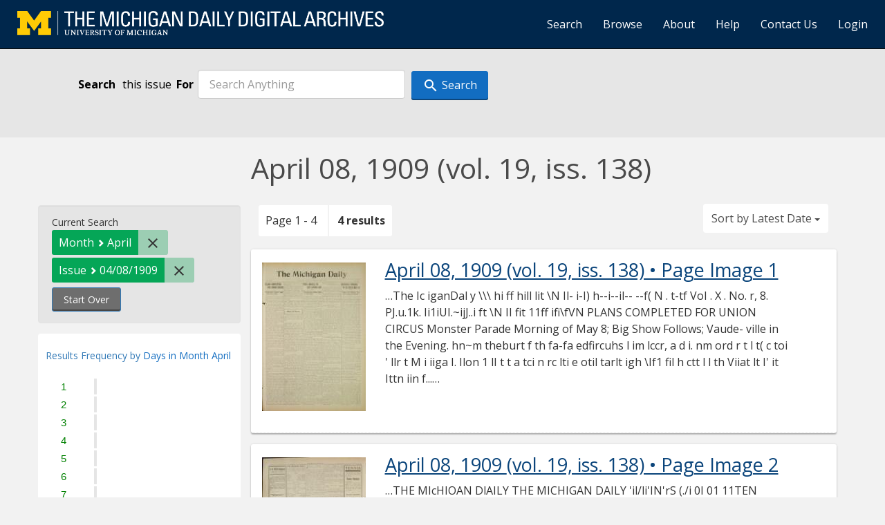

--- FILE ---
content_type: text/html; charset=utf-8
request_url: https://digital.bentley.umich.edu/midaily/search?f%5Bdate_issued_mm_ti%5D%5B%5D=4&f%5Bissue_identifier%5D%5B%5D=mdp.39015071730720-1909-04-08-1&sort=date_issued_dt+desc%2C+issue_no_t_sort+asc%2C+issue_sequence+asc
body_size: 6184
content:
<!DOCTYPE html>
<html lang="en" class="no-js">
  <head>
    <meta charset="utf-8">
    <meta http-equiv="Content-Type" content="text/html; charset=utf-8">

    <!-- Mobile viewport optimization h5bp.com/ad -->
    <meta name="HandheldFriendly" content="True">
    <meta name="viewport" content="width=device-width,initial-scale=1.0">
    
    <!-- Internet Explorer use the highest version available -->
    <meta http-equiv="X-UA-Compatible" content="IE=edge">

    <!-- Mobile IE allows us to activate ClearType technology for smoothing fonts for easy reading -->
    <!--[if IEMobile]>
      <meta http-equiv="cleartype" content="on">
    <![endif]-->

    <title>Month: April / Issue: mdp.39015071730720-1909-04-08-1 - Michigan Daily Digital Archives - Search Results</title>
    <link rel="shortcut icon" type="image/x-icon" href="/assets/favicon-9fac9103b4f16eaefc95669ef58f8a41c38000e52a27bf0ecf88143ff1521120.ico" />
    <link rel="stylesheet" media="all" href="/assets/application-5b33f134d92fd74010247d670f08f969c8f188ce55f3536601e6ef2368e876f4.css" />
    <script src="/assets/application-52d31d1d015edd69dd78086ebc92ce6bbac9e2a3ee20553b4344831013098d24.js"></script>

    <meta name="csrf-param" content="authenticity_token" />
<meta name="csrf-token" content="ikPfdcs4p205o6yOagHOAVX8l5zZzBPlJzWpKC6ByhH01uoRwcDyDb3wn/NVCo//rL5tV84LJ9NDO9n1kqrUYw==" />
    
    
  <link rel="repository" href="https://quod.lib.umich.edu/cgi/i/image/api/" />


    <!-- Le HTML5 shim, for IE6-8 support of HTML5 elements -->
    <!--[if lt IE 9]>
      <script src="//html5shim.googlecode.com/svn/trunk/html5.js"></script>
    <![endif]-->

    <link href="https://fonts.googleapis.com/css?family=Open+Sans:400,700" rel="stylesheet">

    <script>(function(w,d,s,l,i){w[l]=w[l]||[];w[l].push({'gtm.start':
    new Date().getTime(),event:'gtm.js'});var f=d.getElementsByTagName(s)[0],
    j=d.createElement(s),dl=l!='dataLayer'?'&l='+l:'';j.async=true;j.src=
    'https://www.googletagmanager.com/gtm.js?id='+i+dl;f.parentNode.insertBefore(j,f);
    })(window,document,'script','dataLayer','GTM-WBJ7G26');</script>

  </head>
  <body class="blacklight-catalog blacklight-catalog-index" >

    
        <div id="header-navbar" class="navbar navbar-inverse navbar-static-top" role="navigation">
  <div class="container-fluid">
    <div class="navbar-header">
      <button type="button" class="navbar-toggle btn collapsed" data-toggle="collapse" data-target="#user-util-collapse">
        <span class="sr-only">Toggle navigation</span>
        <span class="icon-bar"></span>
        <span class="icon-bar"></span>
        <span class="icon-bar"></span>
      </button>
      <a class="navbar-brand" href="https://digital.bentley.umich.edu/midaily"><img alt="The Michigan Daily Digital Archives" height="35" style="margin-top: -8px" src="/assets/The-Michigan-Daily-Digital-Archive-Header-Graphic-f44a050e0c9f1665d01e509f2ae50ae8b959b4767e690b607f78a38dce8e3cc8.png" /></a>
      
  <ul id="skip">
    <li><a href="#content">Skip to results</a></li>
    <li><a href="#search-navbar">Skip to search form</a></li>
    <li><a href="#sidebar">Skip to search results filters</a></li>
</ul>


    </div>

    <div class="collapse navbar-collapse" id="user-util-collapse">
      <div class="navbar-right">
  <ul class="nav navbar-nav">
      <!-- <li></li> -->
    <li><a href="/midaily/search">Search</a></li>

    <li><a href="/midaily/browse">Browse</a></li>
    <li><a href="/midaily/donors">About</a></li>
    <li><a href="/midaily/how_to_search">Help</a></li>
    <li><a href="https://umich.qualtrics.com/jfe/form/SV_8qx7Ino9hw7LSQu?publication=midaily" referrerpolicy="unsafe-url">Contact Us</a></li>

        <li>
          <a href="/login_info">Login</a>
        </li>

  </ul>

<!-- Reinstated login/logout/registration links 13June2017 GML -->
<!--     -->
<!--     <ul class="nav navbar-nav">
 -->      
<!--       <li>
 -->        
<!--         <span></span>
 -->      <!-- </li> -->
      <!-- <li> -->
      <!-- </li> -->
      <!-- <li> -->
      <!-- </li> -->
      <!-- </ul> -->
  
</div>

    </div>
  </div>
</div>






  <div id="search-navbar" class="navbar navbar-default navbar-static-top" role="navigation">
    <!-- <div class="container-fluid"> -->
        
<div class="container-fluid site-search" aria-live="polite">
  <div class="row">
    <form role="search" class="form-horizontal site-search-form" action="https://digital.bentley.umich.edu/midaily/search" accept-charset="UTF-8" method="get"><input name="utf8" type="hidden" value="&#x2713;" />
      <input type="hidden" name="f[date_issued_mm_ti][]" value="4" />
<input type="hidden" name="f[issue_identifier][]" value="mdp.39015071730720-1909-04-08-1" />
<input type="hidden" name="sort" value="date_issued_dt desc, issue_no_t_sort asc, issue_sequence asc" />
<input type="hidden" name="publication" value="midaily" />
      <input type="hidden" name="search_field" id="search_field" value="all_fields" />
      <div class="form-group">
        <div class="col-xs-12">
          <label for="date_filter" class="control-label search-label date_filter">Search</label>
            <span>this issue</span>
          <span class="q-block">
            <label for="q" class="control-label search-label for-label">For</label>
            <input type="text" name="q" id="q" placeholder="Search Anything" class="form-control" />
            <!-- <button class="btn btn-primary btn-lg">Search </button> -->
            <button type="submit" class="btn btn-action btn-primary" xid="search">
              <span class="icon_search icon_16px"></span>
              <span class="hidden icon_rotate_right icon_16px glyphicon-refresh-animate"></span> 
              <span class="submit-search-text">Search</span>
            </button>
          </span>
        </div>
      </div>
</form>  </div>
</div>


    <!-- </div> -->
  </div>


    <div id="ajax-modal" class="modal fade" tabindex="-1" role="dialog" aria-hidden="true">
  <div class="modal-dialog" role="document">
    <div class="modal-content">
    </div>
  </div>
</div>

    

    <div class="container">

      
        <div class="row">
          <div class="col-md-9 col-md-offset-3 col-sm-8 col-sm-offset-4 col-xs-12">
            <h1>
    April 08, 1909<span class='hidden-xs'> (vol. 19, iss. 138)</span>
</h1>
          </div>
        </div>

      <div class="row">
        



<div id="sidebar" class="col-md-3 col-sm-4 col-xs-12">
    <div id="appliedParams" class="clearfix constraints-container">
    <span class="constraints-label">Current Search</span>

    
<span class="btn-group appliedFilter constraint filter filter-date_issued_mm_ti">
  <span class="constraint-value btn btn-sm btn-default btn-disabled">
      <span class="filterName">Month</span>
        <span class="filterValue" title="April">April</span>
  </span>

    <a class="btn btn-default btn-sm remove dropdown-toggle" href="/midaily/search?f%5Bissue_identifier%5D%5B%5D=mdp.39015071730720-1909-04-08-1&amp;sort=date_issued_dt+desc%2C+issue_no_t_sort+asc%2C+issue_sequence+asc"><span class="icon_close icon_16px"></span><span class="sr-only">Remove constraint Month: April</span></a>
</span>

<span class="btn-group appliedFilter constraint filter filter-issue_identifier">
  <span class="constraint-value btn btn-sm btn-default btn-disabled">
      <span class="filterName">Issue</span>
          04/08/1909
  </span>

    <a class="btn btn-default btn-sm remove dropdown-toggle" href="/midaily/search?f%5Bdate_issued_mm_ti%5D%5B%5D=4&amp;sort=date_issued_dt+desc%2C+issue_no_t_sort+asc%2C+issue_sequence+asc"><span class="icon_close icon_16px"></span><span class="sr-only">Remove constraint Issue: mdp.39015071730720-1909-04-08-1</span></a>
</span>
    <div>
      <a class="catalog_startOverLink btn btn-text" id="startOverLink" href="/midaily/search">Start Over</a>
    </div>
  </div>      
 

  <div id="searchGraph" class="clearfix">
    <h2 class="sr-only">Explore by Days in Month April</h2>
    <span 
    id="graph_data" 
    class="hidden" 
    data-chart-title="Days in Month April" 
    data-highest-col="4" 
    data-lowest-col="4"      
    data-facet-key="date_issued_dd_ti"      
    data-col-names="1, 2, 3, 4, 5, 6, 7, 8, 9, 10, 11, 12, 13, 14, 15, 16, 17, 18, 19, 20, 21, 22, 23, 24, 25, 26, 27, 28, 29, 30" 
    data-col-values="0, 0, 0, 0, 0, 0, 0, 4, 0, 0, 0, 0, 0, 0, 0, 0, 0, 0, 0, 0, 0, 0, 0, 0, 0, 0, 0, 0, 0, 0"  
    data-col-links="#, #, #, #, #, #, #, /midaily/search?f%5Bdate_issued_dd_ti%5D%5B%5D=8&amp;f%5Bdate_issued_mm_ti%5D%5B%5D=4&amp;f%5Bissue_identifier%5D%5B%5D=mdp.39015071730720-1909-04-08-1&amp;sort=date_issued_dt+desc%2C+issue_no_t_sort+asc%2C+issue_sequence+asc, #, #, #, #, #, #, #, #, #, #, #, #, #, #, #, #, #, #, #, #, #, #" 
    ></span>
    
  <h3><span class="result-requency-by">Results Frequency by </span><span class="result-frequency-by-range">Days in Month April</span></h3>
  <div id="hit_chart_frame">
    <span id="y-axis-title">Date Range</span>
    <span id="x-axis-title">Pages with Results</span>
    <!-- line bar -->
  </div>
    <span id="hit_instructions">The graph is meant to give a relative scale of results. Hover over labels to see number of results.</span>
</div>
  <div id="facets" class="facets sidenav">

  <div class="top-panel-heading panel-heading">
    <button type="button" class="facets-toggle" data-toggle="collapse" data-target="#facet-panel-collapse">
      <span class="sr-only">Toggle facets</span>
      <span class="icon-bar"></span>
      <span class="icon-bar"></span>
      <span class="icon-bar"></span>
    </button>

    <h2 class='facets-heading'>
      Filter by Date Range Facet
    </h2>
  </div>

  <div id="facet-panel-collapse" class="collapse panel-group">
    <div class="panel panel-default facet_limit blacklight-issue_sequence_field ">
  <div class=" collapse-toggle panel-heading" data-toggle="collapse" data-target="#facet-issue_sequence_field">
    <h3 class="panel-title facet-field-heading">
      <button xclass="btn btn-link">On Page</button>
    </h3>
  </div>
  <div id="facet-issue_sequence_field" class="panel-collapse facet-content in">
    <div class="panel-body">
      <ul class="facet-values list-unstyled">
  <li><span class="facet-label"><a class="facet_select" href="/midaily/search?f%5Bdate_issued_mm_ti%5D%5B%5D=4&amp;f%5Bissue_identifier%5D%5B%5D=mdp.39015071730720-1909-04-08-1&amp;f%5Bissue_sequence_field%5D%5B%5D=issue_sequence_1&amp;sort=date_issued_dt+desc%2C+issue_no_t_sort+asc%2C+issue_sequence+asc">Front Page</a></span><span title="Number of records" class="facet-count">1</span></li>

</ul>

    </div>
  </div>
</div>

<div class="panel panel-default facet_limit blacklight-date_issued_yyyy10_ti ">
  <div class=" collapse-toggle panel-heading" data-toggle="collapse" data-target="#facet-date_issued_yyyy10_ti">
    <h3 class="panel-title facet-field-heading">
      <button xclass="btn btn-link">Decade</button>
    </h3>
  </div>
  <div id="facet-date_issued_yyyy10_ti" class="panel-collapse facet-content in">
    <div class="panel-body">
      <ul class="facet-values list-unstyled">
  <li><span class="facet-label"><a class="facet_select" href="/midaily/search?f%5Bdate_issued_mm_ti%5D%5B%5D=4&amp;f%5Bdate_issued_yyyy10_ti%5D%5B%5D=1900&amp;f%5Bissue_identifier%5D%5B%5D=mdp.39015071730720-1909-04-08-1&amp;sort=date_issued_dt+desc%2C+issue_no_t_sort+asc%2C+issue_sequence+asc">1900</a></span><span title="Number of records" class="facet-count">4</span></li>

</ul>

    </div>
  </div>
</div>

<div class="panel panel-default facet_limit blacklight-date_issued_yyyy_ti ">
  <div class="collapsed collapse-toggle panel-heading" data-toggle="collapse" data-target="#facet-date_issued_yyyy_ti">
    <h3 class="panel-title facet-field-heading">
      <button xclass="btn btn-link">Year</button>
    </h3>
  </div>
  <div id="facet-date_issued_yyyy_ti" class="panel-collapse facet-content collapse">
    <div class="panel-body">
      <ul class="facet-values list-unstyled">
  <li><span class="facet-label"><a class="facet_select" href="/midaily/search?f%5Bdate_issued_mm_ti%5D%5B%5D=4&amp;f%5Bdate_issued_yyyy_ti%5D%5B%5D=1909&amp;f%5Bissue_identifier%5D%5B%5D=mdp.39015071730720-1909-04-08-1&amp;sort=date_issued_dt+desc%2C+issue_no_t_sort+asc%2C+issue_sequence+asc">1909</a></span><span title="Number of records" class="facet-count">4</span></li>

</ul>

    </div>
  </div>
</div>

<div class="panel panel-default facet_limit blacklight-date_issued_mm_ti facet_limit-active">
  <div class=" collapse-toggle panel-heading" data-toggle="collapse" data-target="#facet-date_issued_mm_ti">
    <h3 class="panel-title facet-field-heading">
      <button xclass="btn btn-link">Month</button>
    </h3>
  </div>
  <div id="facet-date_issued_mm_ti" class="panel-collapse facet-content in">
    <div class="panel-body">
      <ul class="facet-values list-unstyled">
  <li><span class="facet-label"><span class="selected">April</span><a class="remove" href="/midaily/search?f%5Bissue_identifier%5D%5B%5D=mdp.39015071730720-1909-04-08-1&amp;sort=date_issued_dt+desc%2C+issue_no_t_sort+asc%2C+issue_sequence+asc"><span class="fa fa-close"></span><span class="sr-only">remove facet limit April</span></a></span><span title="Number of records" class="selected facet-count">4</span></li>

</ul>

    </div>
  </div>
</div>

<div class="panel panel-default facet_limit blacklight-date_issued_dd_ti ">
  <div class="collapsed collapse-toggle panel-heading" data-toggle="collapse" data-target="#facet-date_issued_dd_ti">
    <h3 class="panel-title facet-field-heading">
      <button xclass="btn btn-link">Day</button>
    </h3>
  </div>
  <div id="facet-date_issued_dd_ti" class="panel-collapse facet-content collapse">
    <div class="panel-body">
      <ul class="facet-values list-unstyled">
  <li><span class="facet-label"><a class="facet_select" href="/midaily/search?f%5Bdate_issued_dd_ti%5D%5B%5D=8&amp;f%5Bdate_issued_mm_ti%5D%5B%5D=4&amp;f%5Bissue_identifier%5D%5B%5D=mdp.39015071730720-1909-04-08-1&amp;sort=date_issued_dt+desc%2C+issue_no_t_sort+asc%2C+issue_sequence+asc">8</a></span><span title="Number of records" class="facet-count">4</span></li>

</ul>

    </div>
  </div>
</div>

  </div>
</div>

</div>

<div id="content" class="col-md-9 col-sm-8 col-xs-12 activate-highlighting">
  
    <h2 class="sr-only top-content-title">Search Constraints</h2>





<div id="sortAndPerPage" class="clearfix">
      <div class="page_links">
      <span class="page_entries">
        <span class="pages-box">Page 1 - 4</span> <span class="results-box hidden-xs">4 results</span>
      </span>
    </div> 

  <div class="search-widgets"><div id="sort-dropdown" class="btn-group">
  <button type="button" class="btn btn-default dropdown-toggle" data-toggle="dropdown" aria-expanded="false">
      Sort by Latest Date <span class="caret"></span>
  </button>

  <ul class="dropdown-menu" role="menu">
        <li role="menuitem"><a href="/midaily/search?f%5Bdate_issued_mm_ti%5D%5B%5D=4&amp;f%5Bissue_identifier%5D%5B%5D=mdp.39015071730720-1909-04-08-1&amp;sort=relevance">Interesting</a></li>
        <li role="menuitem"><a href="/midaily/search?f%5Bdate_issued_mm_ti%5D%5B%5D=4&amp;f%5Bissue_identifier%5D%5B%5D=mdp.39015071730720-1909-04-08-1&amp;sort=date_issued_dt+desc%2C+issue_no_t_sort+asc%2C+issue_sequence+asc">Latest Date</a></li>
        <li role="menuitem"><a href="/midaily/search?f%5Bdate_issued_mm_ti%5D%5B%5D=4&amp;f%5Bissue_identifier%5D%5B%5D=mdp.39015071730720-1909-04-08-1&amp;sort=date_issued_dt+asc%2C+issue_no_t_sort+asc%2C+issue_sequence+asc">Earliest Date</a></li>
  </ul>
</div>
</div>
</div>

<h2 class="sr-only">Search Results</h2>

  <div id="documents" class="documents-list container-fluid">
  <article class="row document" data-words="[]" data-identifier="bhl_midaily:mdp.39015071730720-00000581:WORDS00000581">
    <span class="row-thumbnail" aria-hidden="true" tabindex="-1">
        <a tabindex="-1" class="thumbnail loading" data-min-width="150" data-min-height="214" href="/midaily/mdp.39015071730720/581"><img data-src="https://quod.lib.umich.edu/cgi/i/image/api/tile/bhl_midaily:mdp.39015071730720-00000581:IMG00000581/full/150,/0/default.jpg" tabindex="-1" aria-hidden="true" alt="image of April 08, 1909 - number 1" /></a>
    </span>
    <div class="row-article-text">
        <a href="/midaily/mdp.39015071730720/581">
    <h3>
        April 08, 1909
        <span class="subtitle">
            (vol. 19, iss. 138)
            &#8226; Page Image 1</span>
    </h3>
</a>

<p>&#8230;The Ic iganDal y \\\ hi ff hill lit \N Il- i-I) h--i--il-- --f( N . t-tf  VoI . X .  No. r, 8.  PJ.u.1k. Ii1iUI.~ijJ..i ft \N II fit 11ff ifi\fVN  PLANS COMPLETED FOR UNION CIRCUS Monster Parade Morning of May 8; Big Show Follows; Vaude- ville in the Evening. hn~m theburt f th fa-fa edfircuhs l im lccr, a d i. nm ord r t l t( c toi ' llr t M i iiga I. Ilon 1 lI t t a tci n rc lti e otil tarlt igh \If1 fil h ctt l l th Viiat lt I' it Ittn iin f...&#8230;</p>

    </div>

</article>
    <article class="row document" data-words="[]" data-identifier="bhl_midaily:mdp.39015071730720-00000582:WORDS00000582">
    <span class="row-thumbnail" aria-hidden="true" tabindex="-1">
        <a tabindex="-1" class="thumbnail loading" data-min-width="150" data-min-height="214" href="/midaily/mdp.39015071730720/582"><img data-src="https://quod.lib.umich.edu/cgi/i/image/api/tile/bhl_midaily:mdp.39015071730720-00000582:IMG00000582/full/150,/0/default.jpg" tabindex="-1" aria-hidden="true" alt="image of April 08, 1909 - number 2" /></a>
    </span>
    <div class="row-article-text">
        <a href="/midaily/mdp.39015071730720/582">
    <h3>
        April 08, 1909
        <span class="subtitle">
            (vol. 19, iss. 138)
            &#8226; Page Image 2</span>
    </h3>
</a>

<p>&#8230;THE MIcHIOAN DlAILY THE MICHIGAN DAILY 'il/li'IN'rS (./i 0I 01 11TEN IS(G(x0 I/S im, Sears, 01 TI 51)Di/I NP I l"OK1IY. P1 oIssasel.ad Spldigs Gold \ledl G.f. 'Wild Collpanyly t rfi t1l~'tirt tt tt.II IH"' i . cni-oyis s a is. utn;will \Vight S.liittm C/aiuiithpand T E 1 N N 1I :. MERCHANT TAILORS : a- - C. A uinosg le pin sacatin. 'Tlio .taiciii Ioalsto c 311 Nei ossasp00 of tliswora i5 to wsld tgro~p - - We have for vor inspect u Lee sO Whit...&#8230;</p>

    </div>

</article>
    <article class="row document" data-words="[]" data-identifier="bhl_midaily:mdp.39015071730720-00000583:WORDS00000583">
    <span class="row-thumbnail" aria-hidden="true" tabindex="-1">
        <a tabindex="-1" class="thumbnail loading" data-min-width="150" data-min-height="215" href="/midaily/mdp.39015071730720/583"><img data-src="https://quod.lib.umich.edu/cgi/i/image/api/tile/bhl_midaily:mdp.39015071730720-00000583:IMG00000583/full/150,/0/default.jpg" tabindex="-1" aria-hidden="true" alt="image of April 08, 1909 - number 3" /></a>
    </span>
    <div class="row-article-text">
        <a href="/midaily/mdp.39015071730720/583">
    <h3>
        April 08, 1909
        <span class="subtitle">
            (vol. 19, iss. 138)
            &#8226; Page Image 3</span>
    </h3>
</a>

<p>&#8230;THE. MICHIGAN DAILY  I  I Shave Thyself STRAUJS") GIVES I EGMONT LECTUREl  --  i  Gillette Safety I r iii t i tt '" i~ i te. iO  Goethe Compared to Clarlowe and Shakespeare-Series Cornplet- ed-After Spring Vacation.  New tProcet ssBlades (m4'I? noittt2 cchcc h 'rf APrt f. ill tl i ll the it isi 4 th th iieo t, l pck ingo h i Money Loaned,, rro\rtl ofi a11(1 1,l1( tin th titt, tin md. Ln eek. it urt it herii hir;; forced 1ii tt ii W t h c a d ...&#8230;</p>

    </div>

</article>
    <article class="row document" data-words="[]" data-identifier="bhl_midaily:mdp.39015071730720-00000584:WORDS00000584">
    <span class="row-thumbnail" aria-hidden="true" tabindex="-1">
        <a tabindex="-1" class="thumbnail loading" data-min-width="150" data-min-height="215" href="/midaily/mdp.39015071730720/584"><img data-src="https://quod.lib.umich.edu/cgi/i/image/api/tile/bhl_midaily:mdp.39015071730720-00000584:IMG00000584/full/150,/0/default.jpg" tabindex="-1" aria-hidden="true" alt="image of April 08, 1909 - number 4" /></a>
    </span>
    <div class="row-article-text">
        <a href="/midaily/mdp.39015071730720/584">
    <h3>
        April 08, 1909
        <span class="subtitle">
            (vol. 19, iss. 138)
            &#8226; Page Image 4</span>
    </h3>
</a>

<p>&#8230;THE MICHIGAN DAILY  C .O . A"Jeo C . UNIVERSITY NOTICES Il-ILARTISTIC IDLCORATORS, AN SUJPPLY YOU WITH ____________ iTHI LATEST AND MOSTL .I'O®DA II-WALL PAPERPLATE AND STEIN SHEtLVLS, PHOTO0 RAILS, HUIRLAPS, PAINTS, OILS c) all ',t laut ttofficefo letter. VARNISHES, BRUSHES, (iL-ASS WINDOW SHADES, ETC, ETC. \t wi"AalCt ttiintent tance at GCranger's teng t .I l~ n- ivted. Our specialty is fine tDecoratintg, tt atapr-hanging Paint- \ttItit ttt...&#8230;</p>

    </div>

</article>
    
</div>





    <script>
      // have to loop through all these else not all the paragraphs are shaved?
      $(".row-article-text p").each(function() {
        $(this).shave(150);
      })
    </script>
</div>
<a id="back-to-top" href="#" class="btn btn-primary btn-lg back-to-top" 
  role="button" title="Back to Top" data-toggle="tooltip" data-placement="top">
  <i class="icon_keyboard_arrow_up icon_16px" aria-hidden="true"></i> <span class="back-to-top-text">Back to Top</span>
</a> 


      </div>

    </div>


    <footer class="navbar navbar-inverse">
    <div class="container-fluid">
        <ul class="nav navbar-nav">
            <li class="footer-link-help"><a href="/midaily/how_to_search">Help</a></li>
            <li class="footer-link-home"><a href="/midaily">Home</a></li>
        </ul>
    </div>
</footer>
<div class="container-fluid">
    <div class="col-md-12">
        <p>
            <span>&copy; 2025 <a href="http://www.regents.umich.edu">Regents of the University of Michigan</a></span>
        </p>
    </div>
</div>


  </body>
</html>
